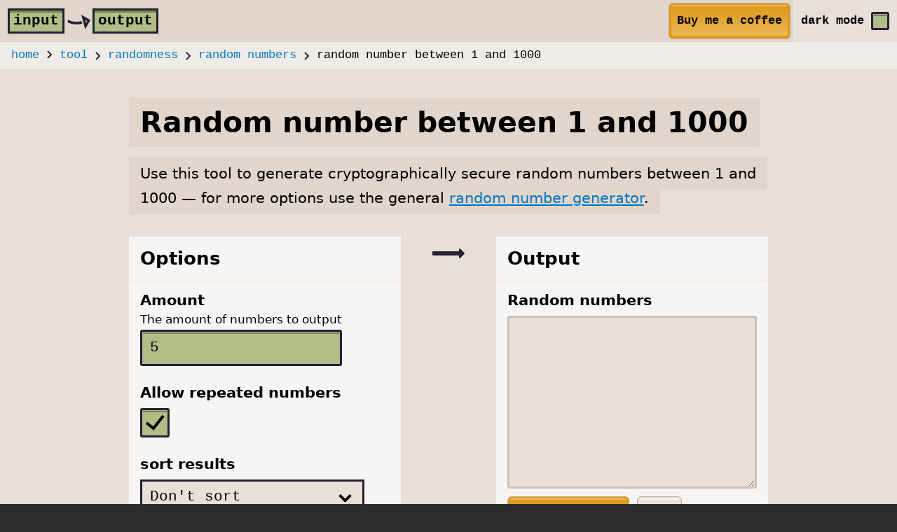

--- FILE ---
content_type: text/html;charset=UTF-8
request_url: https://inputoutput.dev/random-number-between-1-and-1000/
body_size: 6291
content:
<!DOCTYPE html><html dir="ltr" lang="en"><head><meta name="viewport" content="width=device-width,initial-scale=1,viewport-fit=cover"><title>Random number between 1 and 1000</title><meta name="description" content="Use this tool to generate cryptographically secure random numbers between 1 and 1000."><meta id="light-theme" name="theme-color" media="(prefers-color-scheme: light)" content="#f1eae4"><meta id="dark-theme" name="theme-color" media="(prefers-color-scheme: dark)" content="#e7dfd8"><style>*,*:before,*:after{box-sizing:border-box;text-decoration-skip-ink:auto;position:relative}body,h1,h2,h3,h4,p,ul,ol,li,figure,figcaption,blockquote,dl,dd,input,button{margin:0}html{max-width:100vw;overflow-x:hidden;overflow-y:scroll}body{min-height:100vh;scroll-behavior:smooth;text-rendering:optimizeSpeed;-webkit-tap-highlight-color:rgba(0,0,0,0)}input,button,textarea,select{font:inherit;border:0;-moz-appearance:none;-webkit-appearance:none;appearance:none}.enhanced .js-hide{display:none}.js-show{display:none!important}.enhanced .js-show{display:block!important}.enhance .js-show.flex{display:flex!important}@media (min-width: 820px){.enhanced .js-show.grid,.enhanced .js-show#footer{display:grid!important}}:root{--base:#252223;--base-alt:#201D1E;--glare:#353132;--glarish: #2A2728;--shade:#0e0a0b;--shadow:#001;--text:#eee;--border:#a99;--link:#92BADD;--input:#afbe87;--input-shade:#9FB06D;--input-glare:#C2CDA2;--input-text:#000;--input-inner-shadow:#748547;--focus:#d82;--error:#c55;--button:#ea2;--button-shade:#d91;--button-shadow:#c61;--button-text:#000}@media (prefers-color-scheme: light){:root{--link:#0277BD;--base:#E7DFD8;--base-alt:#E1D5CC;--glare:#F7F5F3;--glarish: #EFEBE7;--shade:#D0C0B3;--shadow:#C1AB98;--text:#000;--border:#223}}#alt:checked~*{--base:#E7DFD8;--base-alt:#E1D5CC;--glare:#F7F5F3;--glarish: #EFEBE7;--shade:#D0C0B3;--shadow:#C1AB98;--text:#000;--border:#223;--link:#0277BD}@media (prefers-color-scheme: light){#alt:checked~*{--base:#171516;--base-alt:#141213;--glare:#252223;--glarish: #2A2728;--shade:#0e0a0b;--shadow:#001;--text:#aaa;--border:#777;--link:#92BADD}}body{background:#2F2C2F}main>header{background:var(--base)}.color-wrapper{background:#2F2C2F;background:var(--base);color:#c5c1c5;color:var(--text);min-height:100vh}main>article{background:#292629;background:var(--base-alt)}main>article:nth-of-type(odd){background:#2F2C2F;background:var(--base)}*{color:#c5c1c5;color:var(--text)}*,*:before,*:after{transition-property:color,background-color,fill,stroke,border-color,box-shadow;transition-duration:1s;transition-delay:0}:focus,.focus,input[type=checkbox]:focus+.checkbox-box{outline:2px dashed #d82;outline:2px dashed var(--focus);outline-offset:3px;z-index:1}:root{font-family:system-ui,-apple-system,BlinkMacSystemFont,Segoe UI,Open Sans,Helvetica Neue,arial,sans-serif}.mono,.psa h2,.psa h3,.psa h4,#footer ul,#copy-note,.color-scheme-label,button,.button,.breadcrumbs,.links ul,code{font-family:mono,Menlo,Consolas,Monaco,Liberation Mono,Lucida Console,monospace!important}:root{line-height:1.6;font-size:16px}body{font-size:1rem;font-size:var(--s0)}h1{font-size:1.73rem;font-size:var(--s3)}h2{font-size:1.44rem;font-size:var(--s2)}h3{font-size:1.2rem;font-size:var(--s1);font-weight:400}h3 strong{font-weight:700}h1,h2,h3,.description{line-height:1.7}h1>span,h2>span,h3>span,.description>span{display:inline;-webkit-box-decoration-break:clone;box-decoration-break:clone;padding:.5rem .75rem;padding:var(--sxxs) var(--sxs);background:#2F2C2F;background:var(--base)}.description{margin-top:1rem;margin-top:var(--ss)}main>article:nth-of-type(odd) h1>span,main>article:nth-of-type(odd) h2>span,main>article:nth-of-type(odd) h3>span,main>article:nth-of-type(odd) .description>span{background:#292629;background:var(--base-alt)}code{-webkit-box-decoration-break:clone;box-decoration-break:clone;background:#252325;background:var(--shade);padding:.1em .2em;font-size:.8em;border-radius:4px}.bold{font-weight:700}a{text-decoration:underline;text-decoration-style:solid;text-decoration-thickness:2px;text-decoration-color:#256eff;text-decoration-color:var(--link);color:#256eff;color:var(--link)}a:hover{text-decoration-style:solid}.links>*{margin-left:0;margin-right:0}.links h1,.links h2,.links h3,.links div{grid-column:full}.links ul{list-style:none;padding:0;margin-top:.5rem;margin-top:var(--sxxs);white-space:wrap;width:100%;max-width:none;grid-column:full}.links li{display:inline-block;margin-top:.5rem;margin-top:var(--sxxs);margin-right:.5rem;margin-right:var(--sxxs)}.links li>a{text-decoration:none;-webkit-box-decoration-break:clone;box-decoration-break:clone;padding:var(--sxxs);background:var(--glarish);position:relative;box-shadow:inset 0 0 0 2px var(--glarish),inset 0 0 0 3px var(--base),0 2px var(--shadow);color:#256eff;color:var(--link);transition:box-shadow,background-color;transition-duration:0 1s;display:inline-block;line-height:1;font-size:.83rem;font-size:var(--s-1);line-break:nowrap}.links li>a:hover{background:var(--glare);box-shadow:inset 0 0 0 2px var(--glare),inset 0 0 0 3px var(--base),0 2px var(--shadow)}.links li>a:focus{outline:dashed 2px #d82;outline:dashed 2px var(--focus);outline-offset:2px}.visually-hidden{clip:rect(0 0 0 0);clip-path:inset(50%);height:1px;overflow:hidden;position:absolute;white-space:nowrap;width:1px}.mobile-hide{display:none}@media (min-width: 820px){.mobile-hide{display:initial}}@media (min-width: 820px){.mobile-show{display:none}}.tiny-mobile-hide{display:none}@media (min-width:320px){.tiny-mobile-hide{display:initial}}@media (min-width:320px){.tiny-mobile-show{display:none}}#header-nav{display:flex;align-items:stretch;justify-content:space-between;z-index:1;background:#292629;background:var(--base-alt)}.logo{fill:#9a939a;fill:var(--border)}.i,.o{display:inline-block;padding:.25rem;padding:var(--sxxxs);border:solid 3px #9A939A;border:solid 3px var(--border);color:#000;background:#afbe87;background:var(--input);box-shadow:inset 0 3px var(--input-inner-shadow);transition-property:border-color;transition-duration:0s}.i span,.o span{color:#000}.home-link{display:inline-block;display:inline-flex;line-height:1;text-decoration:none;align-items:center;background:transparent;outline-offset:-4px;padding:2px;font-size:var(--s-1)}@media (min-width:320px){.home-link{padding:.25rem .5rem;padding:var(--sxxxs) var(--sxxs);padding:var(--sxxxs) max(var(--sxxs),env(safe-area-inset-right))}}.home-link:hover .i,.home-link:hover .o{background:#C2CDA2;background:var(--input-glare)}@media (min-width:320px){.home-link{font-size:var(--s0)}}#no-js-banner{padding:.25rem .75rem;padding:var(--sxxxs) var(--sxs);font-size:.83rem;font-size:var(--s-1);background:#4E494E;background:var(--glare)}.coffee-container{margin-left:auto;display:flex;justify-content:center;align-items:center;padding:4px}.coffee{line-height:1;text-decoration:none;display:flex;justify-content:center;align-items:center;height:auto;text-align:center;white-space:nowrap}.coffee>span{color:#000;color:var(--button-text)}.breadcrumbs{font-size:.83rem;font-size:var(--s-1);font-weight:lighter;background:var(--glarish)}.breadcrumbs ul{display:flex;list-style:none;padding:0;margin:0}.breadcrumbs ul li{margin:0;padding:0;display:flex;align-items:center;line-height:1}.breadcrumbs ul li.mobile-hide{display:none}@media (min-width: 820px){.breadcrumbs ul li.mobile-hide{display:flex}}.breadcrumbs ul li a{text-decoration:none}.breadcrumbs ul li a:hover{text-decoration:underline;text-decoration-thickness:1px}.breadcrumbs svg{margin:1px .5rem 0;margin:1px var(--sxxs) 0}.breadcrumbs path{stroke-width:2;stroke:#9a939a;stroke:var(--border);fill:none}button,.button{color:#c5c1c5;color:var(--text);background:var(--base);background-image:linear-gradient(180deg,var(--base) 0%,var(--glare) 100%);box-shadow:inset 0 -1px 0 3px var(--base),inset 0 -4px var(--base),inset 0 4px var(--glare);font-weight:700;border:solid 1px var(--shadow);border-radius:6px;transition:background-color 0s;font-size:var(--s-1)}button:hover,.button:hover{background-image:linear-gradient(180deg,var(--base) 0%,var(--glare) 100%)}button:active,.button:active{transform:translateY(1px);box-shadow:inset 0 0 0 1px var(--shadow),inset 0 0 0 2px var(--base),inset 0 -2px var(--base),inset 0 3px var(--glare)}.highlight-button>button{color:#fff;background-image:linear-gradient(180deg,#823245 0%,#c4668e 100%);box-shadow:inset 0 -1px 0 3px #823245,inset 0 -4px #823245,inset 0 4px #c4668e}.highlight-button>button:hover{background-image:linear-gradient(180deg,#93394e 0%,#cc7b9e 100%)}.highlight-button>button:active{box-shadow:inset 0 0 0 1px var(--shadow),inset 0 0 0 2px #823245,inset 0 -2px #823245,inset 0 3px #c4668e}.highlight-button>button:disabled,button:disabled,.button:disabled{transform:translateY(0);box-shadow:inset 0 0 0 1px var(--shadow);background:var(--glare);color:var(--shade);background-image:none}button[type=submit],.coffee{color:#000;background-image:linear-gradient(180deg,#dc9818 0%,#edb95a 100%);box-shadow:inset 0 -1px 0 3px #dc9818,inset 0 -4px #dc9818,inset 0 4px #edb95a}button[type=submit]:hover,.coffee:hover{background-image:linear-gradient(180deg,#e7a223 0%,#efc16c 100%)}button[type=submit]:active,button[type=submit]:disabled,.coffee:active,.coffee:disabled{box-shadow:inset 0 0 0 1px var(--shadow),inset 0 0 0 2px #dc9818,inset 0 -2px #dc9818,inset 0 3px #edb95a}.color-scheme-label{font-size:var(--s-1);color:var(--text);font-weight:700;background:var(--base);display:none;align-items:center;padding:var(--sxxxs) var(--sxxs);transition-duration:.1s;width:auto}.color-scheme-label:hover{background:var(--shade)}.light-label{display:none}@media (prefers-color-scheme: dark){.light-label{display:inline}.dark-label{display:none}}#alt~.color-wrapper .color-scheme-label .tick{display:none}#alt:checked~.color-wrapper .color-scheme-label .tick{display:initial}#alt:focus~.color-wrapper .color-scheme-label{outline:4px dashed #d82;outline:4px dashed var(--focus);outline-offset:-4px;z-index:1}@supports (--c:c){.color-scheme-label{display:inline-flex}}@media (-ms-high-contrast: active){.color-scheme-label{display:none}}input[type=checkbox]{position:absolute;opacity:.01;right:0}.checkbox-box{position:relative;height:20px;width:20px;line-height:1;padding:0;box-sizing:content-box;display:inline-block;display:inline-flex;justify-content:center;align-items:center}.checkbox-container .checkbox-box{height:36px;width:36px}.checkbox-container .tick{stroke-width:2}.checkbox-box svg{margin:2px auto auto;display:block}.tick{display:none;fill:none;stroke-width:3;stroke:#000;stroke:var(--input-text)}input[type=checkbox]:checked+.checkbox-box .tick{display:initial}.box,#footer,#copied-content,#copy-note,legend,.label-container,article:nth-child(even) aside,aside,.breadcrumbs{padding:.5rem;padding:var(--sxxs) var(--sxxs);display:block}@media (min-width:320px){.box,#footer,#copied-content,#copy-note,legend,.label-container,article:nth-child(even) aside,aside,.breadcrumbs{padding:.5rem .75rem;padding:var(--sxxs) var(--sxs)}}.text-content{line-height:1.7}.text-content>*{grid-column:text}.text-content>.full{grid-column:full}.text-content>*+*{margin-top:.75rem;margin-top:var(--sxs)}.text-content>*+h2{margin-top:2rem;margin-top:var(--sl)}.text-content>*+h3{margin-top:1.5rem;margin-top:var(--sm)}.text-content.article>*{grid-column:center}aside{background:#292629;background:var(--base-alt)}article:nth-child(even) aside{background:#2F2C2F;background:var(--base)}.icon-container{display:flex;justify-content:center}@media (min-width: 820px){.icon-container{grid-column:icon;justify-self:center;justify-items:center}}.icon{stroke:var(--border);fill:var(--border);transform:rotate(90deg)}@media (min-width: 820px){.icon{transform:rotate(0)}.icon.down{transform:rotate(90deg)}}.grid>*,#footer>*,main>article>*{width:100%;max-width:37rem;margin-left:auto;margin-right:auto}@media (min-width: 820px){.grid,#footer,main>article{display:grid;grid-column:1/-1;grid-gap:var(--sxxxs);grid-template-columns:minmax(0,1fr) [full-start left-start] var(--sxxxl) [center-start text-start] var(--sxxxl) var(--sxxxl) [left-end icon-start] var(--sxxxl) [icon-end right-start] var(--sxxxl) var(--sxxxl) [center-end text-end] var(--sxxxl) [full-end right-end] minmax(0,1fr)}.grid>*,#footer>*,main>article>*{width:auto;max-width:none;margin-left:unset;margin-right:unset}}.ui-padding,.ui,.input-suffix,.input-prefix,.form-button-container,input[type=text],input[type=email],button,.button{padding:.25rem .5rem;padding:var(--sxxxs) var(--sxxs)}.ui,.input-suffix,.input-prefix,.form-button-container,input[type=text],input[type=email],button,.button{height:2.1rem}@media (min-width:320px){.ui,.input-suffix,.input-prefix,.form-button-container,input[type=text],input[type=email],button,.button{height:calc(var(--s1) * 1.6 + var(--sxxxs) * 2)}}.box,#footer,#copied-content,#copy-note,legend,.label-container,.breadcrumbs,aside,article:nth-child(even) aside{padding:.5rem;padding:var(--sxxs) var(--sxxs);display:block}@media (min-width:320px){.box,#footer,#copied-content,#copy-note,legend,.label-container,.breadcrumbs,aside,article:nth-child(even) aside{padding:.5rem .75rem;padding:var(--sxxs) var(--sxs)}}label,textarea,.input-container{display:block;width:100%}.label-container,.label-container label{display:block}.input-container{margin-top:.25rem;margin-top:var(--sxxxs)}.input-container>*{display:flex;flex-wrap:wrap;justify-content:flex-start;align-items:flex-start;margin:-.25rem;margin:calc(var(--sxxs) / 2 * -1)}.input-container>*>*{margin:.25rem;margin:calc(var(--sxxs) / 2)}.input-container.full input,.input-container.full .select{flex:1}.input-output fieldset,.input-output .right{align-self:start;grid-column:right}.input-output fieldset:first-of-type{align-self:start;grid-column:left}input[type=text],textarea,.select,input[type=email]{font-size:16px}@media (min-width:320px){input[type=text],textarea,.select,input[type=email]{font-size:1rem;font-size:var(--s0)}}input[type=text],input[type=email],textarea,.checkbox-box{background:#afbe87;background:var(--input);border:solid 3px #9A939A;border:solid 3px var(--border);box-shadow:inset 0 0 0 1px var(--shadow),inset 0 3px var(--input-inner-shadow);color:#000;color:var(--input-text);min-width:1rem;display:inline-block;border-radius:3px;transition:background-color 0s}input[type=text]:focus,input[type=email]:focus,textarea:focus,.checkbox-box:focus{background:#C2CDA2;background:var(--input-glare)}input[type=text]::selection,input[type=email]::selection,textarea::selection,.checkbox-box::selection{background:#9FB06D;background:var(--input-shade);color:#000}input[type=text].has-suffix{border-radius:3px 0 0 3px;margin-right:0}input[type=text].has-prefix{border-radius:0 3px 3px 0;margin-left:0}input[type=email],textarea{width:100%}input[type=email]{max-width:30rem}input[type=text]:read-only,textarea:read-only,input[type=email]:read-only{background:#2F2C2F;background:var(--base);border-color:#252325;border-color:var(--shade);box-shadow:none;color:#c5c1c5;color:var(--text)}[data-error] input,[data-error] textarea{transition:none;border-color:#c55;border-color:var(--error)}.form-section>*{max-width:68rem}legend{font-size:1.2rem;font-size:var(--s1);font-weight:700;margin:0;width:100%;background:var(--glare);float:left;border-bottom:1px solid #2F2C2F;border-bottom:1px solid var(--base)}fieldset{width:100%;border:0;padding:0;margin:0;background:var(--glare)}fieldset legend+*{clear:both}fieldset+fieldset{margin-top:.5rem;margin-top:var(--sxxs)}.label{font-weight:700}.label,.hint{display:block}.label{font-size:1rem;font-size:var(--s0)}.hint{font-size:.83rem;font-size:var(--s-1);line-height:1.2}.inputs{background:#4E494E;background:var(--glare);z-index:1}.form-button-container{text-align:right}.form{background:#252325;background:var(--shade)}.form label{display:block}.form div{width:100%;position:relative}.textarea-container{flex-wrap:wrap;flex-direction:row-reverse}.input-with-affix{display:inline-flex;align-items:center;flex-wrap:nowrap}.input-with-affix input{flex-grow:1}.input-suffix,.input-prefix{display:inline-flex;align-items:center;border:solid 3px #9A939A;border:solid 3px var(--border);background:#2F2C2F;background:var(--base);border-radius:3px}.readonly .input-suffix,.readonly .input-prefix{border-color:#2f2c2f;border-color:var(--base);background:#2F2C2F;background:var(--base);box-shadow:none}.input-suffix{border-left:0;margin-left:0;border-radius:0 3px 3px 0}.input-prefix{border-right:0;margin-right:0;border-radius:0 3px 3px 0}.share fieldset{grid-column:center-start/center-end}.submit-container{text-align:right}#copy-note{position:fixed;top:0;transform:translateY(-100%);width:100vw;z-index:1;background:#292629;background:var(--base-alt);border-bottom:solid 2px #070607;border-bottom:solid 2px var(--shadow)}#copy-note.show{transform:translateY(0)}#copy-status{font-size:.83rem;font-size:var(--s-1)}#copied-content{background:#afbe87;background:var(--input);border:solid 3px #9A939A;border:solid 3px var(--border);background:#9FB06D;border-radius:4px;color:#000;box-shadow:inset 0 4px #748547;max-height:20vh;overflow:hidden;text-overflow:ellipsis}#footer{background:#2A2728;background:var(--glarish)}#footer ul{grid-column:full;list-style:none;margin:0;padding:0;font-size:.83rem;font-size:var(--s-1);display:flex}#footer ul li{display:inline;margin-right:var(--ss)}.psa aside{grid-column:text;box-shadow:0 2px #070607;box-shadow:0 2px var(--shadow)}.psa aside>*+*{margin-top:.75rem;margin-top:var(--sxs)}.ui-padding,textarea,.ui{padding:.25rem .5rem;padding:var(--sxxxs) var(--sxxs)}textarea{width:100%;resize:vertical;min-height:3rem}.ui-padding,.ui,select{padding:.25rem .5rem;padding:var(--sxxxs) var(--sxxs)}.ui,select{height:2.1rem}@media (min-width:320px){.ui,select{height:calc(var(--s1) * 1.6 + var(--sxxxs) * 2)}}select{appearance:none;background-color:transparent;margin:0;width:100%;height:100%;font-family:inherit;cursor:inherit;line-height:inherit;border:solid 3px transparent;color:#c5c1c5;color:var(--text);padding-right:0}select::-ms-expand{display:none}.select{position:relative;background:#2F2C2F;background:var(--base);box-shadow:inset 0 0 0 3px #9a939a,0 3px #070607;box-shadow:inset 0 0 0 3px var(--border),0 3px var(--shadow);color:#000;color:var(--input-text);width:100%;max-width:20rem}.select>svg{position:absolute;fill:none;stroke:#c5c1c5;stroke:var(--text);pointer-events:none;top:.8em;right:.8em;stroke-width:3}.ui-padding,.validation li,.ui{padding:.25rem .5rem;padding:var(--sxxxs) var(--sxxs)}.validation{list-style:none;display:inline-block;margin:0;padding:0;position:relative;z-index:1;width:auto;max-width:100%}.validation:empty{display:none}.validation li{background:#2F2C2F;background:var(--base);margin-top:.25rem;margin-top:var(--sxxxs)}.validation svg{display:inline-block;vertical-align:middle;margin-right:.25rem;margin-right:var(--sxxxs);stroke-width:3;stroke:#c55;stroke:var(--error);min-width:1em}:root{--s-1:clamp(.73rem, calc(.6rem + .63vw), 1.05rem);--s0: clamp(.88rem, calc(.7rem + .85vw), 1.31rem);--s1: clamp(1.05rem, calc(.82rem + 1.15vw), 1.64rem);--s2: clamp(1.26rem, calc(.95rem + 1.54vw), 2.05rem);--s3: clamp(1.51rem, calc(1.1rem + 2.05vw), 2.56rem);--s4: clamp(1.81rem, calc(1.27rem + 2.71vw), 3.2rem);--sxxxs: clamp(.25rem, calc(.23rem + .12vw), .31rem);--sxxs: clamp(.44rem, calc(.34rem + .49vw), .69rem);--sxs: clamp(.69rem, calc(.57rem + .61vw), 1rem);--ss: clamp(.88rem, calc(.7rem + .85vw), 1.31rem);--sm: clamp(1.31rem, calc(1.04rem + 1.34vw), 2rem);--sl: clamp(1.75rem, calc(1.41rem + 1.71vw), 2.63rem);--sxl: clamp(2.63rem, calc(2.11rem + 2.56vw), 3.94rem);--sxxl: clamp(3.5rem, calc(2.82rem + 3.41vw), 5.25rem);--sxxxl: clamp(5.25rem, calc(4.23rem + 5.12vw), 7.88rem) }.grid>*,main>article>*{width:100%;max-width:37rem;margin-left:auto;margin-right:auto}@media (min-width: 820px){.grid,main>article{display:grid;grid-column:1/-1;grid-gap:var(--sxxxs);grid-template-columns:minmax(0,1fr) [full-start left-start] var(--sxxxl) [center-start text-start] var(--sxxxl) var(--sxxxl) [left-end icon-start] var(--sxxxl) [icon-end right-start] var(--sxxxl) var(--sxxxl) [center-end text-end] var(--sxxxl) [full-end right-end] minmax(0,1fr)}.grid>*,main>article>*{width:auto;max-width:none;margin-left:unset;margin-right:unset}}.left{grid-column:left}.right{grid-column:right}.full{grid-column:full}.center{grid-column:center}.ui-padding,.ui{padding:.25rem .5rem;padding:var(--sxxxs) var(--sxxs)}.ui{height:2.1rem}@media (min-width:320px){.ui{height:calc(var(--s1) * 1.6 + var(--sxxxs) * 2)}}.box{padding:.5rem;padding:var(--sxxs) var(--sxxs);display:block}@media (min-width:320px){.box{padding:.5rem .75rem;padding:var(--sxxs) var(--sxs)}}.section,main>article{padding:1rem 1px;padding:var(--ss) 1px}@media (min-width:320px){.section,main>article{padding:2rem .5rem;padding:var(--sl) var(--sxxs)}}.flow>*+*,main>article>*+*{margin-top:1.5rem;margin-top:var(--sm)}.flow-large>*+*,main>article>header>*+*{margin-top:2rem;margin-top:var(--sl)}main{min-height:100vh}main>article>header{grid-column:full}.warning{border:solid 2px #c55;border:solid 2px var(--error);background:#2F2C2F;background:var(--base);display:flex}.warning svg{margin-right:var(--sxs)}</style></head><body class="enhanced"><form id="form" autocomplete="off"><a href="#content" id="skip-link" class="visually-hidden">Skip to main content</a><input id="alt" name="alt" type="checkbox" class="color-scheme-toggle"><div class="color-wrapper"><header><div id="header-nav"><a href="/" class="home-link mono" aria-label="home"><strong class="i">i<span class="mobile-hide">nput</span></strong> <svg height="36px" width="40px" viewBox="0 0 36 40" fill-rule="evenodd" clip-rule="evenodd" class="logo"><path d="M37 18.5 28.6 33.2 22.4 10 37 18.5ZM28.7 18.3 30 23 31.7 20 28.8 18.4ZM1 18V22.5A35 35 0 0024 24.2L23 20.2A31 31 0 011 18Z"></path></svg> <strong class="o">o<span class="mobile-hide">utput</span></strong></a><div class="coffee-container"><a href="https://www.buymeacoffee.com/doodad" class="button coffee"><span class="tiny-mobile-hide">Buy me a coffee</span><span class="tiny-mobile-show">tip me</span></a></div><label for="alt" class="color-scheme-label"><span class="dark-label">dark&nbsp;</span> <span class="light-label">light&nbsp;</span> <span class="tiny-mobile-hide">mode&nbsp;</span> <span class="checkbox-box"><svg height="16" width="16" viewBox="0 0 16 16"><path d="m2 8 5 4 7-9" class="tick"></path></svg></span></label></div><div id="no-js-banner" class="js-hide mono"><p>JavaScript is switched off or not working — that's okay! InputOutput works fine without it.</p></div></header><nav aria-label="breadcrumbs" class="breadcrumbs"><ul><li class="mobile-hide"><a href="/">home</a></li><li><span class="mobile-hide"><svg aria-hidden="" height="12px" width="7px"><path d="m1 1 5 5-5 5"></path></svg></span><a href="/">tool</a></li><li><svg aria-hidden="" height="12px" width="7px"><path d="m1 1 5 5-5 5"></path></svg><a href="/category/randomness/page-1/">randomness</a></li><li><svg aria-hidden="" height="12px" width="7px"><path d="m1 1 5 5-5 5"></path></svg><a href="/subcategory/random-numbers/page-1/">random numbers</a></li><li class="mobile-hide"><svg aria-hidden="" height="12px" width="7px"><path d="m1 1 5 5-5 5"></path></svg><span aria-current="page">random number between 1 and 1000</span></li></ul></nav><main id="content"><article class="tool" data-tool="random-number-between-1-and-1000"><header><h1><span>Random number between 1 and 1000</span></h1><p class="description"><span>Use this tool to generate cryptographically secure random numbers between 1 and 1000 — for more options use the general <a href="/random-number-generator/">random number generator</a>.</span></p></header><div class="grid input-output"><fieldset><legend>Options</legend><div><div class="label-container" data-container="amount"><label><span id="amount-label" class="bold">Amount</span><small id="amount-hint" class="hint">The amount of numbers to output</small><div class="input-container mono"><div><input type="text" class="number-input" inputmode="decimal" value="5" id="amount" name="amount" data-tool="random-number-between-1-and-1000"><button type="submit" class="js-hide submit-button" formaction="/no-js/random-number-between-1-and-1000/amount">submit</button></div></div></label><ul id="amount-validation" class="validation" aria-polite="true"></ul></div><div class="label-container" data-container="allow-repeated"><label><span id="allow-repeated-label" class="bold">Allow repeated numbers</span><div class="checkbox-container input-container"><div><input id="allow-repeated" name="allow-repeated" type="checkbox" data-tool="random-number-between-1-and-1000" checked=""><span class="checkbox-box"><svg height="32" width="32" viewBox="0 0 16 16"><path d="m2 8 5 4 7-9" class="tick"></path></svg></span></div></div></label></div><div class="label-container" data-container="sort"><label><span id="sort-label" class="bold">sort results</span><div class="input-container"><div><div class="select"><select id="sort" class="mono" name="sort" data-tool="random-number-between-1-and-1000"><option value="none" selected="">Don't sort</option><option value="high-to-low">High to low</option><option value="low-to-high">Low to high</option></select><svg height="1em" width="1em" viewBox="0 0 16 16"><path d="m2 4l6 6l6-6"></path></svg></div><button type="submit" class="js-hide submit-button" formaction="/no-js/random-number-between-1-and-1000/sort">submit</button></div></div></label></div></div></fieldset><div class="icon-container"><svg height="48px" width="48px" class="icon" aria-hidden=""><path d="m2 26v-4h38v-4l6 6-6 6v-4h-38z" stroke-width="2" stroke-linejoin="round"></path></svg></div><fieldset><legend>Output</legend><div><div class="label-container readonly" data-container="output"><label><span id="output-label" class="bold">Random numbers</span><div class="input-container textarea-container"><div><textarea id="output" readonly="" class="copy-box mono" data-tool="random-number-between-1-and-1000" rows="7"></textarea> <button type="submit" formaction="/no-js/random-number-between-1-and-1000/amount" onclick="event.preventDefault();var t=window.r['random-number-between-1-and-1000'];t.compute({path:['output']});window.updateInputs(t.toUpdate);t.toUpdate=[];t.once=[]">randomize again</button><button type="button" class="copy-button">copy</button></div></div></label></div></div></fieldset></div></article><article class="js-show share grid"><fieldset><legend>share / save</legend><div class="label-container"><label for="share">Copy link with current tool settings</label><div class="input-container full"><div class="highlight-button"><input id="share" class="copy-box mono" type="text" readonly="" value="random-number-between-1-and-1000"><button type="button" class="copy-button">copy</button></div></div></div></fieldset></article><article class="links"><h3><span class="highlight">Related tools</span></h3><ul><li><a href="/random-number-generator/">Random number generator</a></li></ul></article></main><footer id="footer"><ul><li><a href="/about/">About</a></li><li><a href="/privacy/">Privacy</a></li><li><a href="/accessibility/">Accessibility</a></li><li><a href="/contact/">Contact</a></li></ul></footer><div id="copy-note" aria-live="polite"><div id="copy-status"></div><div id="copied-content" aria-hidden=""></div></div></div></form></body></html>